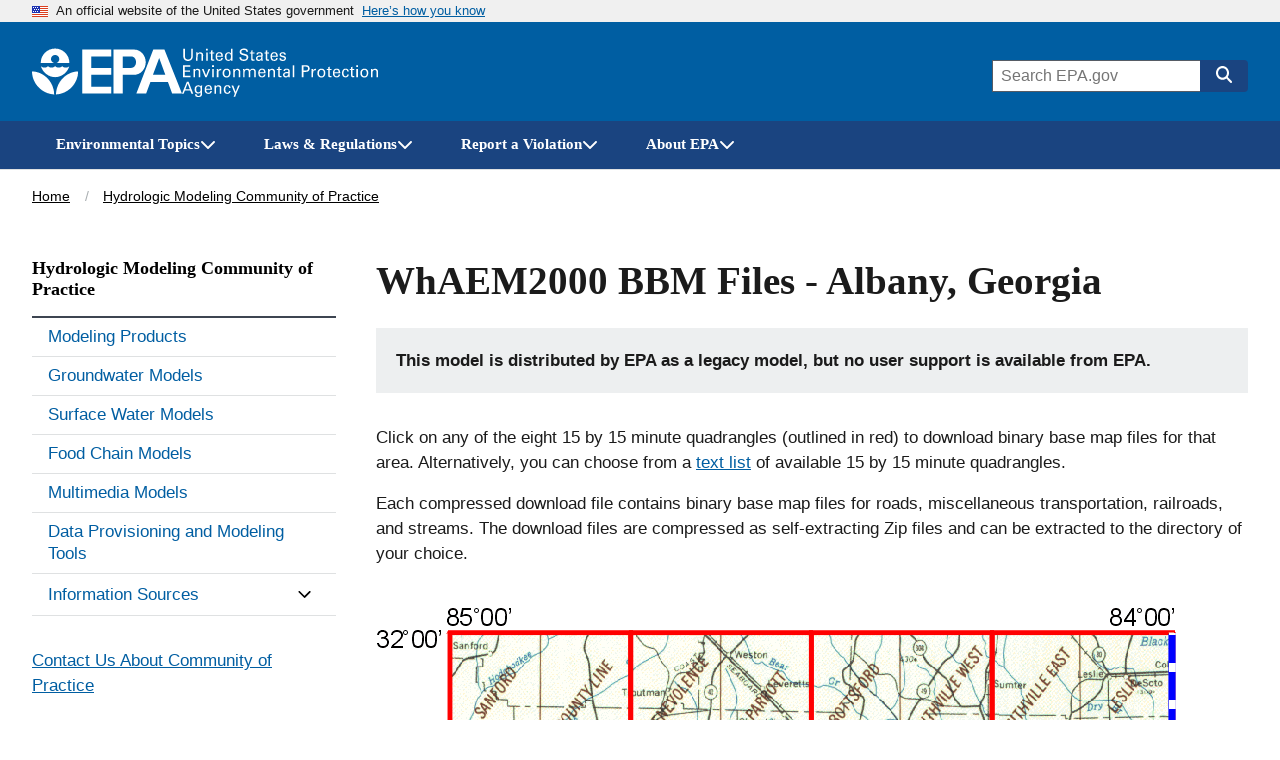

--- FILE ---
content_type: text/html; charset=UTF-8
request_url: https://www.epa.gov/hydrowq/whaem2000-bbm-files-albany-georgia
body_size: 12186
content:



<!DOCTYPE html>
<html lang="en" dir="ltr" prefix="og: https://ogp.me/ns#" class="no-js">
  <head>
    <meta charset="utf-8" />
<meta name="description" content="WhAEM2000 (Wellhead Analytic Element Model) binary base map browser for Albany Quadrangle, Georgia. Files serve as geographic basis for groundwater modeling." />
<meta name="keywords" content="Support Delivery of Services &gt; Applied Research &amp; Science Support &gt; Applied Science &gt; Monitoring / Modeling Methods Development, Water &gt; Ground Water, Health Risks &gt; Exposure &gt; Exposure Assessment, Research &amp; Analysis" />
<link rel="canonical" href="https://www.epa.gov/hydrowq/whaem2000-bbm-files-albany-georgia" />
<link rel="shortlink" href="https://www.epa.gov/node/8947" />
<meta property="DC.title" content="WhAEM2000 BBM Files - Albany, Georgia" />
<meta property="DC.description" content="WhAEM2000 (Wellhead Analytic Element Model) binary base map browser for Albany Quadrangle, Georgia. Files serve as geographic basis for groundwater modeling." />
<meta property="DC.Subject.epachannel" content="Science &amp; Technology" />
<meta property="DC.type" content="Data and Tools" />
<meta property="DC.date.created" content="2013-02-19" />
<meta property="DC.date.modified" content="2026-01-05" />
<meta property="DC.date.reviewed" content="2027-01-05" />
<meta property="DC.creator" content="US EPA,ORD" />
<meta property="DC.language" content="en" />
<meta property="WebArea" content="Hydrologic Modeling Community of Practice" />
<meta property="ContentType" content="Basic page" />
<meta property="NavigationStyle" content="sidebar_navigation" />
<meta property="og:site_name" content="US EPA" />
<meta property="og:type" content="Basic page" />
<meta property="og:url" content="https://www.epa.gov/hydrowq/whaem2000-bbm-files-albany-georgia" />
<meta property="og:title" content="WhAEM2000 BBM Files - Albany, Georgia | US EPA" />
<meta property="og:description" content="WhAEM2000 (Wellhead Analytic Element Model) binary base map browser for Albany Quadrangle, Georgia. Files serve as geographic basis for groundwater modeling." />
<meta property="og:image" content="https://www.epa.gov/sites/all/themes/epa/img/epa-standard-og.jpg" />
<meta property="og:image:width" content="1200" />
<meta property="og:image:height" content="630" />
<meta property="og:image:alt" content="U.S. Environmental Protection Agency" />
<meta property="og:updated_time" content="2026-01-05" />
<meta property="og:country_name" content="United States of America" />
<meta property="article:published_time" content="2013-02-19T12:03:42-05:00" />
<meta property="article:modified_time" content="2026-01-05" />
<meta name="twitter:card" content="summary_large_image" />
<meta name="twitter:title" content="WhAEM2000 BBM Files - Albany, Georgia | US EPA" />
<meta name="twitter:description" content="WhAEM2000 (Wellhead Analytic Element Model) binary base map browser for Albany Quadrangle, Georgia. Files serve as geographic basis for groundwater modeling." />
<meta name="twitter:url" content="https://www.epa.gov/hydrowq/whaem2000-bbm-files-albany-georgia" />
<meta name="twitter:image:alt" content="U.S. Environmental Protection Agency" />
<meta name="twitter:image" content="https://www.epa.gov/sites/all/themes/epa/img/epa-standard-twitter.jpg" />
<meta name="twitter:image:height" content="600" />
<meta name="twitter:image:width" content="1200" />
<meta name="MobileOptimized" content="width" />
<meta name="HandheldFriendly" content="true" />
<meta name="viewport" content="width=device-width, initial-scale=1.0" />
<meta http-equiv="x-ua-compatible" content="ie=edge" />

    <title>WhAEM2000 BBM Files - Albany, Georgia | US EPA</title>
    <link rel="icon" type="image/x-icon" href="/themes/epa_theme/images/favicon.ico">
    <meta name="msapplication-TileColor" content="#FFFFFF">
    <meta name="msapplication-TileImage" content="/themes/epa_theme/images/favicon-144.png">
    <meta name="application-name" content="">
    <meta name="msapplication-config" content="/themes/epa_theme/images/ieconfig.xml">
    <link rel="apple-touch-icon-precomposed" sizes="196x196" href="/themes/epa_theme/images/favicon-196.png">
    <link rel="apple-touch-icon-precomposed" sizes="152x152" href="/themes/epa_theme/images/favicon-152.png">
    <link rel="apple-touch-icon-precomposed" sizes="144x144" href="/themes/epa_theme/images/favicon-144.png">
    <link rel="apple-touch-icon-precomposed" sizes="120x120" href="/themes/epa_theme/images/favicon-120.png">
    <link rel="apple-touch-icon-precomposed" sizes="114x114" href="/themes/epa_theme/images/favicon-114.png">
    <link rel="apple-touch-icon-precomposed" sizes="72x72" href="/themes/epa_theme/images/favicon-72.png">
    <link rel="apple-touch-icon-precomposed" href="/themes/epa_theme/images/favicon-180.png">
    <link rel="icon" href="/themes/epa_theme/images/favicon-32.png" sizes="32x32">
    <link rel="preload" href="/themes/epa_theme/fonts/source-sans-pro/sourcesanspro-regular-webfont.woff2" as="font" crossorigin="anonymous">
    <link rel="preload" href="/themes/epa_theme/fonts/source-sans-pro/sourcesanspro-bold-webfont.woff2" as="font" crossorigin="anonymous">
    <link rel="preload" href="/themes/epa_theme/fonts/source-sans-pro/sourcesanspro-italic-webfont.woff2" as="font" crossorigin="anonymous">
    <link rel="preload" href="/themes/epa_theme/fonts/merriweather/Latin-Merriweather-Bold.woff2" as="font" crossorigin="anonymous">
    <link rel="stylesheet" media="all" href="/themes/contrib/stable/css/system/components/align.module.css?t63zsq" />
<link rel="stylesheet" media="all" href="/themes/contrib/stable/css/system/components/fieldgroup.module.css?t63zsq" />
<link rel="stylesheet" media="all" href="/themes/contrib/stable/css/system/components/container-inline.module.css?t63zsq" />
<link rel="stylesheet" media="all" href="/themes/contrib/stable/css/system/components/clearfix.module.css?t63zsq" />
<link rel="stylesheet" media="all" href="/themes/contrib/stable/css/system/components/details.module.css?t63zsq" />
<link rel="stylesheet" media="all" href="/themes/contrib/stable/css/system/components/hidden.module.css?t63zsq" />
<link rel="stylesheet" media="all" href="/themes/contrib/stable/css/system/components/item-list.module.css?t63zsq" />
<link rel="stylesheet" media="all" href="/themes/contrib/stable/css/system/components/js.module.css?t63zsq" />
<link rel="stylesheet" media="all" href="/themes/contrib/stable/css/system/components/nowrap.module.css?t63zsq" />
<link rel="stylesheet" media="all" href="/themes/contrib/stable/css/system/components/position-container.module.css?t63zsq" />
<link rel="stylesheet" media="all" href="/themes/contrib/stable/css/system/components/reset-appearance.module.css?t63zsq" />
<link rel="stylesheet" media="all" href="/themes/contrib/stable/css/system/components/resize.module.css?t63zsq" />
<link rel="stylesheet" media="all" href="/themes/contrib/stable/css/system/components/system-status-counter.css?t63zsq" />
<link rel="stylesheet" media="all" href="/themes/contrib/stable/css/system/components/system-status-report-counters.css?t63zsq" />
<link rel="stylesheet" media="all" href="/themes/contrib/stable/css/system/components/system-status-report-general-info.css?t63zsq" />
<link rel="stylesheet" media="all" href="/themes/contrib/stable/css/system/components/tablesort.module.css?t63zsq" />
<link rel="stylesheet" media="all" href="/themes/contrib/stable/css/system/components/progress.module.css?t63zsq" />
<link rel="stylesheet" media="all" href="/themes/contrib/stable/css/system/components/ajax-progress.module.css?t63zsq" />
<link rel="stylesheet" media="all" href="/themes/contrib/stable/css/filter/filter.caption.css?t63zsq" />
<link rel="stylesheet" media="all" href="/modules/contrib/entity_embed/css/entity_embed.filter.caption.css?t63zsq" />
<link rel="stylesheet" media="all" href="/modules/contrib/paragraphs/css/paragraphs.unpublished.css?t63zsq" />
<link rel="stylesheet" media="all" href="/themes/epa_theme/fonts/noto-sans-arabic.css?t63zsq" />
<link rel="stylesheet" media="all" href="/themes/epa_theme/fonts/noto-sans-kr.css?t63zsq" />
<link rel="stylesheet" media="all" href="/themes/epa_theme/fonts/noto-sans-bn.css?t63zsq" />
<link rel="stylesheet" media="all" href="/themes/epa_theme/fonts/noto-sans-gu.css?t63zsq" />
<link rel="stylesheet" media="all" href="/themes/epa_theme/fonts/noto-sans-sc.css?t63zsq" />
<link rel="stylesheet" media="all" href="/themes/epa_theme/fonts/noto-sans-tc.css?t63zsq" />
<link rel="stylesheet" media="all" href="/themes/epa_theme/css/styles.css?t63zsq" />
<link rel="stylesheet" media="all" href="/themes/epa_theme/css-lib/colorbox.min.css?t63zsq" />

    
    <!-- Google Tag Manager -->
    <script>(function(w,d,s,l,i){w[l]=w[l]||[];w[l].push({'gtm.start':new Date().getTime(),event:'gtm.js'});var f=d.getElementsByTagName(s)[0],j=d.createElement(s),dl=l!='dataLayer'?'&l='+l:'';j.async=true;j.src='https://www.googletagmanager.com/gtm.js?id='+i+dl;f.parentNode.insertBefore(j,f);})(window,document,'script','dataLayer','GTM-L8ZB');</script>
    <!-- End Google Tag Manager -->
  </head>
  <body class="path-node not-front node-page node-page--node-type-page" id="top">
    
<div class="skiplinks" role="navigation" aria-labelledby="skip-to-main">
  <a id="skip-to-main" href="#main" class="skiplinks__link visually-hidden focusable">Skip to main content</a>
</div>
    <!-- Google Tag Manager (noscript) -->
    <noscript><iframe src="https://www.googletagmanager.com/ns.html?id=GTM-L8ZB" height="0" width="0" style="display:none;visibility:hidden"></iframe></noscript>
    <!-- End Google Tag Manager (noscript) -->
    
      <div class="dialog-off-canvas-main-canvas" data-off-canvas-main-canvas>
    
  <section class="usa-banner" aria-label="Official website of the United States government">
  <div class="usa-accordion">  <header class="usa-banner__header">
    <div class="usa-banner__inner">
      <div class="grid-col-auto">
        <img class="usa-banner__header-flag" aria-hidden="true" src="/themes/epa_theme/images/us_flag_small.png" alt="U.S. flag" height="11px" width="16px" />
      </div>
      <div class="grid-col-fill tablet:grid-col-auto" aria-hidden="true">
        <p class="usa-banner__header-text">An official website of the United States government</p>
              <p class="usa-banner__header-action">Here’s how you know</p></div>
        <button type="button" class="usa-accordion__button usa-banner__button" aria-expanded="false" aria-controls="gov-banner">
          <span class="usa-banner__button-text">Here’s how you know</span>
        </button>
          </div>
  </header>
      <div class="usa-banner__content usa-accordion__content" id="gov-banner">
      <div class="grid-row grid-gap-lg">
                  <div class="usa-banner__guidance tablet:grid-col-6">
            <img class="usa-banner__icon usa-media-block__img" src="/themes/epa_theme/images/icon-dot-gov.svg" alt="Dot gov">
            <div class="usa-media-block__body">
              <p>
                <strong>Official websites use .gov</strong>
                <br> A <strong>.gov</strong> website belongs to an official government organization in the United States.
              </p>
            </div>
          </div>
                  <div class="usa-banner__guidance tablet:grid-col-6">
            <img class="usa-banner__icon usa-media-block__img" src="/themes/epa_theme/images/icon-https.svg" alt="HTTPS">
            <div class="usa-media-block__body">
              <p>
                <strong>Secure .gov websites use HTTPS</strong>
                <br> A <strong>lock</strong> (<span class="icon-lock"><svg xmlns="http://www.w3.org/2000/svg" width="52" height="64" viewBox="0 0 52 64" class="usa-banner__lock-image" role="img" aria-labelledby="banner-lock-title banner-lock-description"><title id="banner-lock-title">Lock</title><desc id="banner-lock-description">A locked padlock</desc><path fill="#000000" fill-rule="evenodd" d="M26 0c10.493 0 19 8.507 19 19v9h3a4 4 0 0 1 4 4v28a4 4 0 0 1-4 4H4a4 4 0 0 1-4-4V32a4 4 0 0 1 4-4h3v-9C7 8.507 15.507 0 26 0zm0 8c-5.979 0-10.843 4.77-10.996 10.712L15 19v9h22v-9c0-6.075-4.925-11-11-11z"/></svg></span>) or <strong>https://</strong> means you’ve safely connected to the .gov website. Share sensitive information only on official, secure websites.
              </p>
            </div>
          </div>
              </div>
    </div>
  </div>
  </section>








  
  

  
  

  
            <div class="js-view-dom-id-epa-alerts--public">
  <noscript>
    <div class="usa-site-alert usa-site-alert--info">
      <div class="usa-alert">
        <div class="usa-alert__body">
          <div class="usa-alert__text">
            <p>JavaScript appears to be disabled on this computer. Please <a href="/alerts">click here to see any active alerts</a>.</p>
          </div>
        </div>
      </div>
    </div>
  </noscript>
</div>

  
  
  
  



<header class="l-header js-header-search usa-header usa-header--extended">
  <div class="usa-overlay"></div>
  <div class="l-constrain">
    <div class="l-header__navbar">
      <div class="l-header__branding">
        <button
          type="button"
          class="l-header__search-button"
          aria-controls="header-search-drawer"
          aria-expanded="false"
          aria-label="Open search drawer"
        >
          
<svg class="icon l-header__search-button-icon-open" aria-hidden="true"><use href="/themes/epa_theme/images/sprite.artifact.svg#magnifying-glass"></use></svg>          
<svg class="icon l-header__search-button-icon-close" aria-hidden="true"><use href="/themes/epa_theme/images/sprite.artifact.svg#xmark"></use></svg>        </button>
            <a class="site-logo" href="/" aria-label="Home" title="Home" rel="home">
  <span class="site-logo__image">
    <svg class="site-logo__svg-main" aria-hidden="true" viewBox="0 0 454.1 154.7" xmlns="http://www.w3.org/2000/svg"><path d="m112.8 61.2c-4.8 18.6-22.9 33.3-42.9 33.3-20.1 0-38-14.7-42.9-33.4h.2s9.8 10.3-.2 0c3.1 3.1 6.2 4.4 10.7 4.4s7.7-1.3 10.7-4.4c3.1 3.1 6.3 4.5 10.9 4.4 4.5 0 7.6-1.3 10.7-4.4 3.1 3.1 6.2 4.4 10.7 4.4s7.7-1.3 10.7-4.4c3.1 3.1 6.3 4.5 10.9 4.4 4.3 0 7.4-1.2 10.5-4.3z"/><path d="m113.2 51.2c0-24-19.4-43.5-43.3-43.5-24 0-43.5 19.5-43.5 43.5h39.1c-4.8-1.8-8.1-6.3-8.1-11.6 0-7 5.7-12.5 12.5-12.5 7 0 12.7 5.5 12.7 12.5 0 5.2-3.1 9.6-7.6 11.6z"/><path d="m72.6 147c.7-36.9 29.7-68.8 66.9-70 0 37.2-30 68-66.9 70z"/><path d="m67.1 147c-.7-36.9-29.7-68.8-67.1-70 0 37.2 30.2 68 67.1 70z"/><path d="m240 10.8h-87.9v133.1h87.9v-20.4h-60.3v-36h60.3v-21h-60.3v-35h60.3z"/><path d="m272.8 66.5h27.1c9.1 0 15.2-8.6 15.1-17.7-.1-9-6.1-17.3-15.1-17.3h-25.3v112.4h-27.8v-133.1h62.3c20.2 0 35 17.8 35.2 38 .2 20.4-14.8 38.7-35.2 38.7h-36.3z"/><path d="m315.9 143.9h29.7l12.9-35h54.2l-8.1-21.9h-38.4l18.9-50.7 39.2 107.6h29.7l-53.1-133.1h-33.7z"/></svg>
          <svg class="site-logo__svg-text" aria-hidden="true" viewBox="0 0 595.4 154.7" xmlns="http://www.w3.org/2000/svg"><path d="m9 8.5v22.4c0 1.9.2 3.3.5 4.3s.7 1.7 1 2.2c1.2 1.4 2.5 2.4 3.9 2.9 1.5.5 2.8.7 4.1.7 2.4 0 4.2-.4 5.5-1.3 1.3-.8 2.2-1.8 2.8-2.9s.9-2.3 1-3.4.1-2 .1-2.6v-22.3h4.7v22.3 1.7c0 .7-.1 1.5-.4 2.4-.3 1.8-1.2 3.6-2.5 5.4-1.8 2.1-3.8 3.5-6 4.2-2.2.6-4 .9-5.3.9-1.8 0-3.8-.3-6.2-1.1s-4.5-2.3-6.2-4.7c-.5-.8-1-1.8-1.4-3.2-.4-1.3-.6-3.3-.6-5.9v-22z"/><path d="m43.2 22.2v-2.9l4.6.1-.1 4.1c.2-.3.4-.7.8-1.2.3-.5.8-.9 1.4-1.4s1.4-.9 2.3-1.3c.9-.3 2.1-.5 3.4-.4.6 0 1.4.1 2.4.3.9.2 1.9.6 2.9 1.2s1.8 1.5 2.4 2.6c.6 1.2.9 2.8.9 4.7l-.4 17-4.6-.1.4-16c0-.9 0-1.7-.2-2.4-.1-.7-.5-1.3-1.1-1.9-1.2-1.2-2.6-1.8-4.3-1.8s-3.1.5-4.4 1.7-2 3.1-2.1 5.7l-.3 14.5-4.5-.1z"/><path d="m72.9 8.6h5.5v5.1h-5.5zm.5 10.9h4.6v25.1h-4.6z"/><path d="m83.5 19.4h4.3v-5.3l4.5-1.5v6.8h5.4v3.4h-5.4v15.1c0 .3 0 .6.1 1 0 .4.1.7.4 1.1.2.4.5.6 1 .8.4.3 1 .4 1.8.4 1 0 1.7-.1 2.2-.2v3.7c-.9.2-2.1.3-3.8.3-2.1 0-3.6-.4-4.6-1.2s-1.5-2.2-1.5-4.2v-16.8h-4.3v-3.4z"/><path d="m106.6 32.9c-.1 2.6.5 4.8 1.7 6.5 1.1 1.7 2.9 2.6 5.3 2.6 1.5 0 2.8-.4 3.9-1.3 1-.8 1.6-2.2 1.8-4h4.6c0 .6-.2 1.4-.4 2.3-.3 1-.8 2-1.7 3-.2.3-.6.6-1 1-.5.4-1 .7-1.7 1.1s-1.5.6-2.4.8c-.9.3-2 .4-3.3.4-7.6-.2-11.3-4.5-11.3-12.9 0-2.5.3-4.8 1-6.8s2-3.7 3.8-5.1c1.2-.8 2.4-1.3 3.7-1.6 1.3-.2 2.2-.3 3-.3 2.7 0 4.8.6 6.3 1.6s2.5 2.3 3.1 3.9c.6 1.5 1 3.1 1.1 4.6.1 1.6.1 2.9 0 4h-17.5m12.9-3c0-.3 0-.7 0-1.1s0-.8-.1-1.2c-.1-.9-.4-1.7-.8-2.5s-1-1.5-1.8-2c-.9-.5-2-.8-3.4-.8-.8 0-1.5.1-2.3.3s-1.5.7-2.2 1.3-1.2 1.3-1.6 2.3-.7 2.2-.8 3.6h13z"/><path d="m148.6 8.6h4.6v32.1c0 1 .1 2.3.2 4h-4.6l-.1-4c-.2.3-.4.7-.7 1.2s-.8 1-1.4 1.5c-1 .7-2 1.2-3.1 1.4-.5.1-1 .2-1.5.3s-.9.1-1.4.1c-.4 0-.8 0-1.3-.1s-1.1-.2-1.7-.3c-1.1-.3-2.3-.9-3.4-1.8s-2.1-2.2-2.9-3.8c-.8-1.7-1.2-3.9-1.2-6.6.1-4.8 1.2-8.3 3.4-10.5 2.1-2.1 4.7-3.2 7.6-3.2 1.3 0 2.4.2 3.4.5.9.3 1.6.7 2.2 1.2.6.4 1 .9 1.3 1.4s.6.8.7 1.1zm.1 23.1c0-1.9-.2-3.3-.5-4.4-.4-1.1-.8-2-1.4-2.6-.5-.7-1.2-1.3-2-1.8-.9-.5-2-.7-3.3-.7-1.7 0-2.9.5-3.8 1.3s-1.6 1.9-2 3.1-.7 2.3-.7 3.4c-.1 1.1-.2 1.9-.1 2.4 0 1.1.1 2.2.3 3.4.2 1.1.5 2.2 1 3.1.5 1 1.2 1.7 2 2.3.9.6 2 .9 3.3.9 1.8 0 3.2-.5 4.2-1.4 1-.8 1.7-1.8 2.1-3s.7-2.4.8-3.4c.1-1.4.1-2.1.1-2.6z"/><path d="m179.6 34.1c0 .6.1 1.3.3 2.1.1.8.5 1.6 1 2.3.5.8 1.4 1.4 2.5 1.9s2.7.8 4.7.8c1.8 0 3.3-.3 4.4-.8s1.9-1.1 2.5-1.8 1-1.5 1.1-2.2.2-1.2.2-1.7c0-1-.2-1.9-.5-2.6-.4-.6-.9-1.2-1.6-1.6-1.4-.8-3.4-1.4-5.9-2-4.9-1.1-8.1-2.2-9.5-3.2s-2.3-2.2-2.9-3.5c-.6-1.2-.8-2.4-.8-3.6.1-3.7 1.5-6.4 4.2-8.1 2.6-1.7 5.7-2.5 9.1-2.5 1.3 0 2.9.2 4.8.5 1.9.4 3.6 1.4 5 3 .5.5.9 1.1 1.2 1.7.3.5.5 1.1.6 1.6.2 1.1.3 2.1.3 2.9h-5c-.2-2.2-1-3.7-2.4-4.5-1.5-.7-3.1-1.1-4.9-1.1-5.1.1-7.7 2-7.8 5.8 0 1.5.5 2.7 1.6 3.5 1 .8 2.6 1.4 4.7 1.9 4 1 6.7 1.8 8.1 2.2.8.2 1.4.5 1.8.7.5.2 1 .5 1.4.9.8.5 1.4 1.1 1.9 1.8s.8 1.4 1.1 2.1c.3 1.4.5 2.5.5 3.4 0 3.3-1.2 6-3.5 8-2.3 2.1-5.8 3.2-10.3 3.3-1.4 0-3.2-.3-5.4-.8-1-.3-2-.7-3-1.2-.9-.5-1.8-1.2-2.5-2.1-.9-1.4-1.5-2.7-1.7-4.1-.3-1.3-.4-2.4-.3-3.2h5z"/><path d="m205.7 19.4h4.3v-5.3l4.5-1.5v6.8h5.4v3.4h-5.4v15.1c0 .3 0 .6.1 1 0 .4.1.7.4 1.1.2.4.5.6 1 .8.4.3 1 .4 1.8.4 1 0 1.7-.1 2.2-.2v3.7c-.9.2-2.1.3-3.8.3-2.1 0-3.6-.4-4.6-1.2s-1.5-2.2-1.5-4.2v-16.8h-4.4z"/><path d="m241 44.6c-.3-1.2-.5-2.5-.4-3.7-.5 1-1.1 1.8-1.7 2.4-.7.6-1.4 1.1-2 1.4-1.4.5-2.7.8-3.7.8-2.8 0-4.9-.8-6.4-2.2s-2.2-3.1-2.2-5.2c0-1 .2-2.3.8-3.7s1.7-2.6 3.5-3.7c1.4-.7 2.9-1.2 4.5-1.5 1.6-.1 2.9-.2 3.9-.2s2.1 0 3.3.1c.1-2.9-.2-4.8-.9-5.6-.5-.6-1.1-1.1-1.9-1.3s-1.6-.4-2.3-.4c-1.1 0-2 .2-2.6.5-.7.3-1.2.7-1.5 1.2s-.5.9-.6 1.4-.2.9-.2 1.2h-4.6c.1-.7.2-1.4.4-2.3.2-.8.6-1.6 1.3-2.5.5-.6 1-1 1.7-1.3.6-.3 1.3-.6 2-.8 1.5-.4 2.8-.6 4.2-.6 1.8 0 3.6.3 5.2.9s2.8 1.6 3.4 2.9c.4.7.6 1.4.7 2s.1 1.2.1 1.8l-.2 12c0 1 .1 3.1.4 6.3h-4.2m-.5-12.1c-.7-.1-1.6-.1-2.6-.1-.5 0-1.2 0-2.1 0-1 .1-2 .3-3 .6s-1.9.8-2.6 1.5c-.8.7-1.2 1.7-1.2 3 0 .4.1.8.2 1.3s.4 1 .8 1.5.9.8 1.6 1.1 1.5.5 2.5.5c2.3 0 4.1-.9 5.2-2.7.5-.8.8-1.7 1-2.7.1-.9.2-2.2.2-4z"/><path d="m250.2 19.4h4.3v-5.3l4.5-1.5v6.8h5.4v3.4h-5.4v15.1c0 .3 0 .6.1 1 0 .4.1.7.4 1.1.2.4.5.6 1 .8.4.3 1 .4 1.8.4 1 0 1.7-.1 2.2-.2v3.7c-.9.2-2.1.3-3.8.3-2.1 0-3.6-.4-4.6-1.2s-1.5-2.2-1.5-4.2v-16.8h-4.3v-3.4z"/><path d="m273.3 32.9c-.1 2.6.5 4.8 1.7 6.5 1.1 1.7 2.9 2.6 5.3 2.6 1.5 0 2.8-.4 3.9-1.3 1-.8 1.6-2.2 1.8-4h4.6c0 .6-.2 1.4-.4 2.3-.3 1-.8 2-1.7 3-.2.3-.6.6-1 1-.5.4-1 .7-1.7 1.1s-1.5.6-2.4.8c-.9.3-2 .4-3.3.4-7.6-.2-11.3-4.5-11.3-12.9 0-2.5.3-4.8 1-6.8s2-3.7 3.8-5.1c1.2-.8 2.4-1.3 3.7-1.6 1.3-.2 2.2-.3 3-.3 2.7 0 4.8.6 6.3 1.6s2.5 2.3 3.1 3.9c.6 1.5 1 3.1 1.1 4.6.1 1.6.1 2.9 0 4h-17.5m12.9-3c0-.3 0-.7 0-1.1s0-.8-.1-1.2c-.1-.9-.4-1.7-.8-2.5s-1-1.5-1.8-2c-.9-.5-2-.8-3.4-.8-.8 0-1.5.1-2.3.3s-1.5.7-2.2 1.3-1.2 1.3-1.6 2.3-.7 2.2-.8 3.6h13z"/><path d="m301 37.2c0 .5.1 1 .2 1.4.1.5.4 1 .8 1.5s.9.8 1.6 1.1 1.6.5 2.7.5c1 0 1.8-.1 2.5-.3s1.3-.6 1.7-1.2c.5-.7.8-1.5.8-2.4 0-1.2-.4-2-1.3-2.5s-2.2-.9-4.1-1.2c-1.3-.3-2.4-.6-3.6-1-1.1-.3-2.1-.8-3-1.3s-1.5-1.2-2-2.1c-.5-.8-.8-1.9-.8-3.2 0-2.4.9-4.2 2.6-5.6 1.7-1.3 4-2 6.8-2.1 1.6 0 3.3.3 5 .8 1.7.6 2.9 1.6 3.7 3.1.4 1.4.6 2.6.6 3.7h-4.6c0-1.8-.6-3-1.7-3.5-1.1-.4-2.1-.6-3.1-.6-.2 0-.5 0-1 0s-1.1.2-1.7.4-1.1.5-1.5 1.1c-.5.5-.7 1.2-.7 2.1 0 1.1.5 1.9 1.3 2.3.7.4 1.5.7 2.1.9 3.3.7 5.6 1.3 6.9 1.8 1.3.4 2.2 1 2.8 1.7.7.7 1.1 1.4 1.4 2.2s.4 1.6.4 2.5c0 1.4-.3 2.7-.9 3.8s-1.4 2-2.4 2.6c-1.1.6-2.2 1-3.4 1.3s-2.5.4-3.8.4c-2.5 0-4.7-.6-6.6-1.8-1.8-1.2-2.8-3.3-2.9-6.3z"/><path d="m3.4 58.5h21.9v4.2h-17.1v11.3h16.3v4.2h-16.3v12.1h17.5v4.3h-22.3z"/><path d="m34.7 72.4-.1-2.9h4.6v4.1c.2-.3.4-.8.7-1.2.3-.5.8-1 1.3-1.5.6-.5 1.4-1 2.3-1.3s2-.5 3.4-.5c.6 0 1.4.1 2.4.2.9.2 1.9.5 2.9 1.1s1.8 1.4 2.5 2.5c.6 1.2 1 2.7 1 4.7v17.1h-4.6v-16c0-.9-.1-1.7-.2-2.4-.2-.7-.5-1.3-1.1-1.9-1.2-1.1-2.6-1.7-4.3-1.7s-3.1.6-4.3 1.8c-1.3 1.2-2 3.1-2 5.7v14.5h-4.5z"/><path d="m60.3 69.5h5.1l7.7 19.9 7.6-19.9h5l-10.6 25.1h-4.6z"/><path d="m91.4 58.6h5.5v5.1h-5.5zm.5 10.9h4.6v25.1h-4.6z"/><path d="m106 74.7c0-1.8-.1-3.5-.3-5.1h4.6l.1 4.9c.5-1.8 1.4-3 2.5-3.7s2.2-1.2 3.3-1.3c1.4-.2 2.4-.2 3.1-.1v4.6c-.2-.1-.5-.2-.9-.2-.3 0-.8 0-1.3 0-1.3 0-2.4.2-3.3.5-.9.4-1.5.9-2 1.6-.9 1.4-1.4 3.2-1.3 5.4v13.3h-4.6v-19.9z"/><path d="m123.3 82.4c0-1.6.2-3.2.6-4.8s1.1-3 2-4.4c1-1.3 2.2-2.4 3.8-3.2s3.6-1.2 5.9-1.2c2.4 0 4.5.4 6.1 1.3 1.5.9 2.7 2 3.6 3.3s1.5 2.8 1.8 4.3c.2.8.3 1.5.4 2.2v2.2c0 3.7-1 6.9-3 9.5s-5.1 4-9.3 4c-4-.1-7-1.4-9-3.9-1.9-2.5-2.9-5.6-2.9-9.3m4.8-.3c0 2.7.6 5 1.8 6.9 1.2 2 3 3 5.6 3.1.9 0 1.8-.2 2.7-.5.8-.3 1.6-.9 2.3-1.7s1.3-1.9 1.8-3.2c.4-1.3.6-2.9.6-4.7-.1-6.4-2.5-9.6-7.1-9.6-.7 0-1.5.1-2.4.3-.8.3-1.7.8-2.5 1.6-.8.7-1.4 1.7-1.9 3-.6 1.1-.9 2.8-.9 4.8z"/><path d="m155.9 72.4-.1-2.9h4.6v4.1c.2-.3.4-.8.7-1.2.3-.5.8-1 1.3-1.5.6-.5 1.4-1 2.3-1.3s2-.5 3.4-.5c.6 0 1.4.1 2.4.2.9.2 1.9.5 2.9 1.1s1.8 1.4 2.5 2.5c.6 1.2 1 2.7 1 4.7v17.1h-4.6v-16c0-.9-.1-1.7-.2-2.4-.2-.7-.5-1.3-1.1-1.9-1.2-1.1-2.6-1.7-4.3-1.7s-3.1.6-4.3 1.8c-1.3 1.2-2 3.1-2 5.7v14.5h-4.6z"/><path d="m185.7 72.8-.1-3.3h4.6v3.6c1.2-1.9 2.6-3.2 4.1-3.7 1.5-.4 2.7-.6 3.8-.6 1.4 0 2.6.2 3.6.5.9.3 1.7.7 2.3 1.1 1.1 1 1.9 2 2.3 3.1.2-.4.5-.8 1-1.3.4-.5.9-1 1.5-1.6.6-.5 1.5-.9 2.5-1.3 1-.3 2.2-.5 3.5-.5.9 0 1.9.1 3 .3 1 .2 2 .7 3 1.3s1.7 1.5 2.3 2.7.9 2.7.9 4.6v16.9h-4.6v-16.2c0-1.1-.1-2-.2-2.5-.1-.6-.3-1-.6-1.3-.4-.6-1-1.2-1.8-1.6s-1.8-.6-3.1-.6c-1.5 0-2.7.4-3.6 1-.4.3-.8.5-1.1.9-.3.3-.6.6-.8.8-.5.8-.8 1.8-1 2.8-.1 1.1-.2 2-.1 2.6v14.1h-4.6v-16.7c0-1.6-.5-2.9-1.4-4-.9-1-2.3-1.5-4.2-1.5-1.6 0-2.9.4-3.8 1.1s-1.5 1.2-1.8 1.7c-.5.7-.8 1.5-.9 2.5-.1.9-.2 1.8-.2 2.6v14.3h-4.5z"/><path d="m236.2 82.9c-.1 2.6.5 4.8 1.7 6.5 1.1 1.7 2.9 2.6 5.3 2.6 1.5 0 2.8-.4 3.9-1.3 1-.8 1.6-2.2 1.8-4h4.6c0 .6-.2 1.4-.4 2.3-.3 1-.8 2-1.7 3-.2.3-.6.6-1 1-.5.4-1 .7-1.7 1.1s-1.5.6-2.4.8c-.9.3-2 .4-3.3.4-7.6-.2-11.3-4.5-11.3-12.9 0-2.5.3-4.8 1-6.8s2-3.7 3.8-5.1c1.2-.8 2.4-1.3 3.7-1.6 1.3-.2 2.2-.3 3-.3 2.7 0 4.8.6 6.3 1.6s2.5 2.3 3.1 3.9c.6 1.5 1 3.1 1.1 4.6.1 1.6.1 2.9 0 4h-17.5m12.8-3c0-.3 0-.7 0-1.1s0-.8-.1-1.2c-.1-.9-.4-1.7-.8-2.5s-1-1.5-1.8-2c-.9-.5-2-.8-3.4-.8-.8 0-1.5.1-2.3.3s-1.5.7-2.2 1.3-1.2 1.3-1.6 2.3-.7 2.2-.8 3.6z"/><path d="m261.4 72.4-.1-2.9h4.6v4.1c.2-.3.4-.8.7-1.2.3-.5.8-1 1.3-1.5.6-.5 1.4-1 2.3-1.3s2-.5 3.4-.5c.6 0 1.4.1 2.4.2.9.2 1.9.5 2.9 1.1s1.8 1.4 2.5 2.5c.6 1.2 1 2.7 1 4.7v17.1h-4.6v-16c0-.9-.1-1.7-.2-2.4-.2-.7-.5-1.3-1.1-1.9-1.2-1.1-2.6-1.7-4.3-1.7s-3.1.6-4.3 1.8c-1.3 1.2-2 3.1-2 5.7v14.5h-4.6z"/><path d="m288 69.4h4.3v-5.2l4.5-1.5v6.8h5.4v3.4h-5.4v15.1c0 .3 0 .6.1 1 0 .4.1.7.4 1.1.2.4.5.6 1 .8.4.3 1 .4 1.8.4 1 0 1.7-.1 2.2-.2v3.6c-.9.2-2.1.3-3.8.3-2.1 0-3.6-.4-4.6-1.2s-1.5-2.2-1.5-4.2v-16.8h-4.3v-3.4z"/><path d="m323.3 94.6c-.3-1.2-.5-2.5-.4-3.7-.5 1-1.1 1.8-1.7 2.4-.7.6-1.4 1.1-2 1.4-1.4.5-2.7.8-3.7.8-2.8 0-4.9-.8-6.4-2.2s-2.2-3.1-2.2-5.2c0-1 .2-2.3.8-3.7s1.7-2.6 3.5-3.7c1.4-.7 2.9-1.2 4.5-1.5 1.6-.1 2.9-.2 3.9-.2s2.1 0 3.3.1c.1-2.9-.2-4.8-.9-5.6-.5-.6-1.1-1.1-1.9-1.3s-1.6-.4-2.3-.4c-1.1 0-2 .2-2.6.5-.7.3-1.2.7-1.5 1.2s-.5.9-.6 1.4-.2.9-.2 1.2h-4.6c.1-.7.2-1.4.4-2.3.2-.8.6-1.6 1.3-2.5.5-.6 1-1 1.7-1.3.6-.3 1.3-.6 2-.8 1.5-.4 2.8-.6 4.2-.6 1.8 0 3.6.3 5.2.9s2.8 1.6 3.4 2.9c.4.7.6 1.4.7 2s.1 1.2.1 1.8l-.2 12c0 1 .1 3.1.4 6.3zm-.5-12.2c-.7-.1-1.6-.1-2.6-.1-.5 0-1.2 0-2.1 0-1 .1-2 .3-3 .6s-1.9.8-2.6 1.5c-.8.7-1.2 1.7-1.2 3 0 .4.1.8.2 1.3s.4 1 .8 1.5.9.8 1.6 1.1 1.5.5 2.5.5c2.3 0 4.1-.9 5.2-2.7.5-.8.8-1.7 1-2.7.1-.9.2-2.2.2-4z"/><path d="m336.4 58.6h4.6v36.1h-4.6z"/><path d="m364.1 58.5h11.7c2.1 0 3.9.1 5.5.4.8.2 1.5.4 2.2.9.7.4 1.3.9 1.8 1.6 1.7 1.9 2.6 4.2 2.6 7 0 2.7-.9 5.1-2.8 7.1-.8.9-2 1.7-3.6 2.2-1.6.6-3.9.9-6.9.9h-5.7v16.1h-4.8zm4.8 15.9h5.8c.8 0 1.7-.1 2.6-.2s1.8-.3 2.6-.7 1.5-1 2-1.9c.5-.8.8-2 .8-3.4s-.2-2.5-.7-3.3-1.1-1.3-1.9-1.7c-1.6-.5-3.1-.8-4.5-.7h-6.8v11.9z"/><path d="m393.8 74.7c0-1.8-.1-3.5-.3-5.1h4.6l.1 4.9c.5-1.8 1.4-3 2.5-3.7s2.2-1.2 3.3-1.3c1.4-.2 2.4-.2 3.1-.1v4.6c-.2-.1-.5-.2-.9-.2-.3 0-.8 0-1.3 0-1.3 0-2.4.2-3.3.5-.9.4-1.5.9-2 1.6-.9 1.4-1.4 3.2-1.3 5.4v13.3h-4.6v-19.9z"/><path d="m411.2 82.4c0-1.6.2-3.2.6-4.8s1.1-3 2-4.4c1-1.3 2.2-2.4 3.8-3.2s3.6-1.2 5.9-1.2c2.4 0 4.5.4 6.1 1.3 1.5.9 2.7 2 3.6 3.3s1.5 2.8 1.8 4.3c.2.8.3 1.5.4 2.2v2.2c0 3.7-1 6.9-3 9.5s-5.1 4-9.3 4c-4-.1-7-1.4-9-3.9-1.9-2.5-2.9-5.6-2.9-9.3m4.8-.3c0 2.7.6 5 1.8 6.9 1.2 2 3 3 5.6 3.1.9 0 1.8-.2 2.7-.5.8-.3 1.6-.9 2.3-1.7s1.3-1.9 1.8-3.2c.4-1.3.6-2.9.6-4.7-.1-6.4-2.5-9.6-7.1-9.6-.7 0-1.5.1-2.4.3-.8.3-1.7.8-2.5 1.6-.8.7-1.4 1.7-1.9 3-.7 1.1-.9 2.8-.9 4.8z"/><path d="m439.8 69.4h4.3v-5.2l4.5-1.5v6.8h5.4v3.4h-5.4v15.1c0 .3 0 .6.1 1 0 .4.1.7.4 1.1.2.4.5.6 1 .8.4.3 1 .4 1.8.4 1 0 1.7-.1 2.2-.2v3.6c-.9.2-2.1.3-3.8.3-2.1 0-3.6-.4-4.6-1.2s-1.5-2.2-1.5-4.2v-16.8h-4.3v-3.4z"/><path d="m462.9 82.9c-.1 2.6.5 4.8 1.7 6.5 1.1 1.7 2.9 2.6 5.3 2.6 1.5 0 2.8-.4 3.9-1.3 1-.8 1.6-2.2 1.8-4h4.6c0 .6-.2 1.4-.4 2.3-.3 1-.8 2-1.7 3-.2.3-.6.6-1 1-.5.4-1 .7-1.7 1.1s-1.5.6-2.4.8c-.9.3-2 .4-3.3.4-7.6-.2-11.3-4.5-11.3-12.9 0-2.5.3-4.8 1-6.8s2-3.7 3.8-5.1c1.2-.8 2.4-1.3 3.7-1.6 1.3-.2 2.2-.3 3-.3 2.7 0 4.8.6 6.3 1.6s2.5 2.3 3.1 3.9c.6 1.5 1 3.1 1.1 4.6.1 1.6.1 2.9 0 4h-17.5m12.9-3c0-.3 0-.7 0-1.1s0-.8-.1-1.2c-.1-.9-.4-1.7-.8-2.5s-1-1.5-1.8-2c-.9-.5-2-.8-3.4-.8-.8 0-1.5.1-2.3.3s-1.5.7-2.2 1.3-1.2 1.3-1.6 2.3-.7 2.2-.8 3.6z"/><path d="m501.8 77.5c0-.3 0-.8-.1-1.4s-.3-1.1-.6-1.8c-.2-.6-.7-1.2-1.4-1.6s-1.6-.6-2.7-.6c-1.5 0-2.7.4-3.5 1.2-.9.8-1.5 1.7-1.9 2.8s-.6 2.2-.7 3.2c-.1 1.1-.2 1.8-.1 2.4 0 1.3.1 2.5.3 3.7s.5 2.3.9 3.3c.8 2 2.4 3 4.8 3.1 1.9 0 3.3-.7 4.1-1.9.8-1.1 1.2-2.3 1.2-3.6h4.6c-.2 2.5-1.1 4.6-2.7 6.3-1.7 1.8-4.1 2.7-7.1 2.7-.9 0-2.1-.2-3.6-.6-.7-.2-1.4-.6-2.2-1s-1.5-1-2.2-1.7c-.7-.9-1.4-2.1-2-3.6s-.9-3.5-.9-6.1.4-4.8 1.1-6.6c.7-1.7 1.6-3.1 2.7-4.2 1.1-1 2.3-1.8 3.6-2.2s2.5-.6 3.7-.6h1.6c.6.1 1.3.2 1.9.4.7.2 1.4.5 2.1 1 .7.4 1.3 1 1.8 1.7.9 1.1 1.4 2.1 1.7 3.1.2 1 .3 1.8.3 2.6z"/><path d="m509.3 69.4h4.3v-5.2l4.5-1.5v6.8h5.4v3.4h-5.4v15.1c0 .3 0 .6.1 1 0 .4.1.7.4 1.1.2.4.5.6 1 .8.4.3 1 .4 1.8.4 1 0 1.7-.1 2.2-.2v3.6c-.9.2-2.1.3-3.8.3-2.1 0-3.6-.4-4.6-1.2s-1.5-2.2-1.5-4.2v-16.8h-4.3v-3.4z"/><path d="m529.2 58.6h5.5v5.1h-5.5zm.5 10.9h4.6v25.1h-4.6z"/><path d="m541.8 82.4c0-1.6.2-3.2.6-4.8s1.1-3 2-4.4c1-1.3 2.2-2.4 3.8-3.2s3.6-1.2 5.9-1.2c2.4 0 4.5.4 6.1 1.3 1.5.9 2.7 2 3.6 3.3s1.5 2.8 1.8 4.3c.2.8.3 1.5.4 2.2v2.2c0 3.7-1 6.9-3 9.5s-5.1 4-9.3 4c-4-.1-7-1.4-9-3.9-1.9-2.5-2.9-5.6-2.9-9.3m4.7-.3c0 2.7.6 5 1.8 6.9 1.2 2 3 3 5.6 3.1.9 0 1.8-.2 2.7-.5.8-.3 1.6-.9 2.3-1.7s1.3-1.9 1.8-3.2c.4-1.3.6-2.9.6-4.7-.1-6.4-2.5-9.6-7.1-9.6-.7 0-1.5.1-2.4.3-.8.3-1.7.8-2.5 1.6-.8.7-1.4 1.7-1.9 3-.6 1.1-.9 2.8-.9 4.8z"/><path d="m574.3 72.4-.1-2.9h4.6v4.1c.2-.3.4-.8.7-1.2.3-.5.8-1 1.3-1.5.6-.5 1.4-1 2.3-1.3s2-.5 3.4-.5c.6 0 1.4.1 2.4.2.9.2 1.9.5 2.9 1.1s1.8 1.4 2.5 2.5c.6 1.2 1 2.7 1 4.7v17.1h-4.6v-16c0-.9-.1-1.7-.2-2.4-.2-.7-.5-1.3-1.1-1.9-1.2-1.1-2.6-1.7-4.3-1.7s-3.1.6-4.3 1.8c-1.3 1.2-2 3.1-2 5.7v14.5h-4.6z"/><path d="m14.8 108.5h5.2l14.1 36.1h-5.3l-3.8-9.4h-16.2l-3.8 9.4h-5zm-4.4 22.7h13.3l-6.5-17.8z"/><path d="m44.4 146.5c.1.7.2 1.4.4 1.9.2.6.5 1.1.9 1.6.8.9 2.3 1.4 4.4 1.5 1.6 0 2.8-.3 3.7-.9s1.5-1.4 1.9-2.4c.4-1.1.6-2.3.7-3.7s.1-2.9.1-4.6c-.5.9-1.1 1.7-1.8 2.3s-1.5 1-2.3 1.3c-1.7.4-3 .6-3.9.6-1.2 0-2.4-.2-3.8-.6s-2.6-1.2-3.7-2.5c-1-1.3-1.7-2.8-2.1-4.4s-.6-3.2-.6-4.8c0-4.3 1.1-7.4 3.2-9.5 2-2.1 4.6-3.1 7.6-3.1 1.3 0 2.3.1 3.2.4s1.6.6 2.1 1c.6.4 1.1.8 1.5 1.2.3.4.6.8.9 1.2v-3.4h4.4l-.1 4.5v15.7c0 2.9-.1 5.2-.2 6.7-.2 1.6-.5 2.8-1 3.7-1.1 1.9-2.6 3.2-4.6 3.7-1.9.6-3.8.8-5.6.8-2.4 0-4.3-.3-5.6-.8-1.4-.5-2.4-1.2-3-2s-1-1.7-1.2-2.7c-.2-.9-.3-1.8-.4-2.7zm5.3-5.8c1.4 0 2.5-.2 3.3-.7s1.5-1.1 2-1.8c.5-.6.9-1.4 1.2-2.5.3-1 .4-2.6.4-4.8 0-1.6-.2-2.9-.4-3.9-.3-1-.8-1.8-1.4-2.4-1.3-1.4-3-2.2-5.2-2.2-1.4 0-2.5.3-3.4 1s-1.6 1.5-2 2.4c-.4 1-.7 2-.9 3s-.2 2-.2 2.8c0 1 .1 1.9.3 2.9.2 1.1.5 2.1 1 3s1.2 1.6 2 2.2c.8.7 1.9 1 3.3 1z"/><path d="m73.3 132.9c-.1 2.6.5 4.8 1.7 6.5 1.1 1.7 2.9 2.6 5.3 2.6 1.5 0 2.8-.4 3.9-1.3 1-.8 1.6-2.2 1.8-4h4.6c0 .6-.2 1.4-.4 2.3-.3 1-.8 2-1.7 3-.2.3-.6.6-1 1-.5.4-1 .7-1.7 1.1s-1.5.6-2.4.8c-.9.3-2 .4-3.3.4-7.6-.2-11.3-4.5-11.3-12.9 0-2.5.3-4.8 1-6.8s2-3.7 3.8-5.1c1.2-.8 2.4-1.3 3.7-1.6 1.3-.2 2.2-.3 3-.3 2.7 0 4.8.6 6.3 1.6s2.5 2.3 3.1 3.9c.6 1.5 1 3.1 1.1 4.6.1 1.6.1 2.9 0 4h-17.5m12.9-3c0-.3 0-.7 0-1.1s0-.8-.1-1.2c-.1-.9-.4-1.7-.8-2.5s-1-1.5-1.8-2.1c-.9-.5-2-.8-3.4-.8-.8 0-1.5.1-2.3.3s-1.5.7-2.2 1.3-1.2 1.3-1.6 2.3-.7 2.2-.8 3.7z"/><path d="m98.6 122.4-.1-2.9h4.6v4.1c.2-.3.4-.8.7-1.2.3-.5.8-1 1.3-1.5.6-.5 1.4-1 2.3-1.3s2-.5 3.4-.5c.6 0 1.4.1 2.4.2.9.2 1.9.5 2.9 1.1s1.8 1.4 2.5 2.5c.6 1.2 1 2.7 1 4.7v17.1h-4.6v-16c0-.9-.1-1.7-.2-2.4-.2-.7-.5-1.3-1.1-1.9-1.2-1.1-2.6-1.7-4.3-1.7s-3.1.6-4.3 1.8c-1.3 1.2-2 3.1-2 5.7v14.5h-4.6z"/><path d="m142.7 127.5c0-.3 0-.8-.1-1.4s-.3-1.1-.6-1.8c-.2-.6-.7-1.2-1.4-1.6s-1.6-.6-2.7-.6c-1.5 0-2.7.4-3.5 1.2-.9.8-1.5 1.7-1.9 2.8s-.6 2.2-.7 3.2c-.1 1.1-.2 1.8-.1 2.4 0 1.3.1 2.5.3 3.7s.5 2.3.9 3.3c.8 2 2.4 3 4.8 3.1 1.9 0 3.3-.7 4.1-1.9.8-1.1 1.2-2.3 1.2-3.6h4.6c-.2 2.5-1.1 4.6-2.7 6.3-1.7 1.8-4.1 2.7-7.1 2.7-.9 0-2.1-.2-3.6-.6-.7-.2-1.4-.6-2.2-1s-1.5-1-2.2-1.7c-.7-.9-1.4-2.1-2-3.6s-.9-3.5-.9-6.1.4-4.8 1.1-6.6c.7-1.7 1.6-3.1 2.7-4.2 1.1-1 2.3-1.8 3.6-2.2s2.5-.6 3.7-.6h1.6c.6.1 1.3.2 1.9.4.7.2 1.4.5 2.1 1 .7.4 1.3 1 1.8 1.7.9 1.1 1.4 2.1 1.7 3.1.2 1 .3 1.8.3 2.6z"/><path d="m164.8 144.8-3.4 9.3h-4.7l3.8-9.6-10.3-25h5.2l7.6 19.8 7.7-19.8h5z"/></svg>
      </span>
</a>
          <button type="button" class="usa-menu-btn usa-button--outline usa-button--inverse l-header__menu-button">Menu</button>
      </div>
      <div class="l-header__search" id="header-search-drawer">
            
<form class="usa-search usa-search--small usa-search--epa" method="get" action="https://search.epa.gov/epasearch">
  <div role="search">
    <label class="usa-search__label usa-sr-only" for="search-box">Search</label>
    <input class="usa-input" id="search-box" type="search" name="querytext" placeholder="Search EPA.gov">
    <button class="button" type="submit" aria-label="Search">
      
<svg class="icon usa-search__submit-icon" aria-hidden="true"><use href="/themes/epa_theme/images/sprite.artifact.svg#magnifying-glass"></use></svg>      <span class="usa-search__submit-text">Search</span>
    </button>
    <input type="hidden" name="areaname" value="">
    <input type="hidden" name="areacontacts" value="">
    <input type="hidden" name="areasearchurl" value="">
    <input type="hidden" name="typeofsearch" value="epa">
    <input type="hidden" name="result_template" value="">

      </div>
</form>
            </div>
    </div>

  </div>
  <div class="l-header__nav">
        <nav class="usa-nav usa-nav--epa" role="navigation" aria-label="Primary navigation">
  <div class="usa-nav__inner">
    <button type="button" class="usa-nav__close" aria-label="Close">
      
<svg class="icon icon--nav-close" aria-hidden="true" role="img"><title>Primary navigation</title><use href="/themes/epa_theme/images/sprite.artifact.svg#xmark"></use></svg>    </button>
    <div class="usa-nav__menu">
              






  
  

  
  

  
            

                                      <ul  class="menu menu--main menu--accordion usa-accordion">
        
                        
                                                                          
      
      
      
      <li  class="menu__item has-subnav is-expanded"><button  class="menu__link has-subnav is-expanded usa-nav__link usa-accordion__button" aria-expanded="false" type="button">
              Environmental Topics
              
<svg class="icon menu__link-icon" aria-hidden="true"><use href="/themes/epa_theme/images/sprite.artifact.svg#angle"></use></svg></button><ul class="menu menu__subnav usa-nav__submenu usa-megamenu "><li  class="menu__item"><a href="/environmental-topics" class="menu__link" data-drupal-link-system-path="node/164839">Environmental Topics</a></li><li  class="menu__item"><a href="/environmental-topics/air-topics" class="menu__link" data-drupal-link-system-path="node/165225">Air</a></li><li  class="menu__item"><a href="/bedbugs" class="menu__link" data-drupal-link-system-path="node/17591">Bed Bugs</a></li><li  class="menu__item"><a href="/environmental-topics/chemicals-pesticides-and-toxics-topics" class="menu__link" data-drupal-link-system-path="node/165371">Chemicals, Toxics, and Pesticide </a></li><li  class="menu__item"><a href="/emergency-response" class="menu__link" data-drupal-link-system-path="node/18839">Emergency Response</a></li><li  class="menu__item"><a href="/environmental-topics/environmental-information-by-location" class="menu__link" data-drupal-link-system-path="node/165443">Environmental Information by Location </a></li><li  class="menu__item"><a href="/environmental-topics/health-topics" class="menu__link" data-drupal-link-system-path="node/165317">Health</a></li><li  class="menu__item"><a href="/environmental-topics/land-waste-and-cleanup-topics" class="menu__link" data-drupal-link-system-path="node/165171">Land, Waste, and Cleanup</a></li><li  class="menu__item"><a href="/lead" class="menu__link" data-drupal-link-system-path="node/3085">Lead</a></li><li  class="menu__item"><a href="/mold" class="menu__link" data-drupal-link-system-path="node/37083">Mold</a></li><li  class="menu__item"><a href="/radon" class="menu__link" data-drupal-link-system-path="node/38609">Radon</a></li><li  class="menu__item"><a href="/research" class="menu__link" data-drupal-link-system-path="node/35507">Research</a></li><li  class="menu__item"><a href="/environmental-topics/science-topics" class="menu__link" data-drupal-link-system-path="node/172685">Science Topics</a></li><li  class="menu__item"><a href="/environmental-topics/water-topics" class="menu__link" data-drupal-link-system-path="node/164827">Water Topics</a></li><li  class="menu__item"><a href="/topics-epa-web" class="menu__link" data-drupal-link-system-path="topics-epa-web">A-Z Topic Index</a></li></ul></li>    
                        
                                                                          
      
      
      
      <li  class="menu__item has-subnav is-expanded"><button  class="menu__link has-subnav is-expanded usa-nav__link usa-accordion__button" aria-expanded="false" type="button">
              Laws &amp; Regulations
              
<svg class="icon menu__link-icon" aria-hidden="true"><use href="/themes/epa_theme/images/sprite.artifact.svg#angle"></use></svg></button><ul class="menu menu__subnav usa-nav__submenu usa-megamenu "><li  class="menu__item"><a href="/laws-regulations" title="View links to regulatory information by topic and sector, and to top pages about environmental laws, regulations, policies, compliance, and enforcement" class="menu__link" data-drupal-link-system-path="node/3157">Laws &amp; Regulations</a></li><li  class="menu__item"><a href="/regulatory-information-sector" class="menu__link" data-drupal-link-system-path="node/3173">By Business Sector</a></li><li  class="menu__item"><a href="/regulatory-information-topic" class="menu__link" data-drupal-link-system-path="node/66677">By Topic</a></li><li  class="menu__item"><a href="/compliance" class="menu__link" data-drupal-link-system-path="node/19411">Compliance</a></li><li  class="menu__item"><a href="/enforcement" class="menu__link" data-drupal-link-system-path="node/10885">Enforcement</a></li><li  class="menu__item"><a href="/guidance" class="menu__link" data-drupal-link-system-path="node/237295">Guidance</a></li><li  class="menu__item"><a href="/laws-regulations/laws-and-executive-orders" class="menu__link" data-drupal-link-system-path="node/66719">Laws and Executive Orders</a></li><li  class="menu__item"><a href="/laws-regulations/regulations" class="menu__link" data-drupal-link-system-path="node/11249">Regulations</a></li></ul></li>    
                        
                                                                          
      
      
      
      <li  class="menu__item has-subnav is-expanded"><button  class="menu__link has-subnav is-expanded usa-nav__link usa-accordion__button" aria-expanded="false" type="button">
              Report a Violation
              
<svg class="icon menu__link-icon" aria-hidden="true"><use href="/themes/epa_theme/images/sprite.artifact.svg#angle"></use></svg></button><ul class="menu menu__subnav usa-nav__submenu usa-megamenu "><li  class="menu__item"><a href="/report-violation" class="menu__link" data-drupal-link-system-path="node/271510">Report a Violation</a></li><li  class="menu__item"><a href="https://echo.epa.gov/report-environmental-violations" class="menu__link">Environmental Violations</a></li><li  class="menu__item"><a href="/office-inspector-general/forms/epa-oig-hotline-complaint-form" class="menu__link" data-drupal-link-system-path="node/297651">Fraud, Waste or Abuse</a></li></ul></li>    
                        
                                                                          
      
      
      
      <li  class="menu__item has-subnav is-expanded"><button  class="menu__link has-subnav is-expanded usa-nav__link usa-accordion__button" aria-expanded="false" type="button">
              About EPA
              
<svg class="icon menu__link-icon" aria-hidden="true"><use href="/themes/epa_theme/images/sprite.artifact.svg#angle"></use></svg></button><ul class="menu menu__subnav usa-nav__submenu usa-megamenu "><li  class="menu__item"><a href="/aboutepa" class="menu__link" data-drupal-link-system-path="node/851">About EPA</a></li><li  class="menu__item"><a href="/aboutepa/our-mission-and-what-we-do" class="menu__link" data-drupal-link-system-path="node/2099">Our Mission and What We Do</a></li><li  class="menu__item"><a href="/aboutepa#hq" class="menu__link" data-drupal-link-system-path="node/851">Headquarters Offices</a></li><li  class="menu__item"><a href="/aboutepa/regional-and-geographic-offices" class="menu__link" data-drupal-link-system-path="node/254965">Regional Offices</a></li><li  class="menu__item"><a href="/aboutepa/research-centers-programs-and-science-advisory-organizations" class="menu__link" data-drupal-link-system-path="node/254969">Labs and Research Centers</a></li><li  class="menu__item"><a href="/planandbudget" class="menu__link" data-drupal-link-system-path="node/863">Planning, Budget, and Results</a></li><li  class="menu__item"><a href="/aboutepa/epa-organization-chart" class="menu__link" data-drupal-link-system-path="node/2481">Organization Chart</a></li><li  class="menu__item"><a href="/history" class="menu__link" data-drupal-link-system-path="node/162637">EPA History</a></li></ul></li>        </ul>
  


  
  
  
  


          </div>
  </div>
</nav>
    </div>
</header>

<main id="main" class="main" role="main" tabindex="-1">
        




  




  


  

    
  



<div class="l-page page-has-sidebar has-footer">
  <div class="l-constrain">

          <div class="l-page__header">
        <div class="l-page__header-first">
                    
    





  
  

  
  

  
            



<nav  aria-labelledby="breadcrumb-label" class="breadcrumb" role="navigation">
  <h4
     id="breadcrumb-label" class="breadcrumb__title  u-visually-hidden">Breadcrumb</h4>

  <ol class="breadcrumb__list">
          <li class="breadcrumb__item">
                  <a class="breadcrumb__link" href="/">Home</a>
              </li>
          <li class="breadcrumb__item">
                  <a class="breadcrumb__link" href="/hydrowq">Hydrologic Modeling Community of Practice</a>
              </li>
      </ol>
</nav>

  
  
  
  

  
          </div>
      </div>
    
    
          
<div class="l-sidebar l-sidebar--reversed">
  <div class="l-sidebar__main">
          

<article  class="article" lang="en">
      
<h1 class="page-title">
  WhAEM2000 BBM Files - Albany, Georgia
</h1>
  

      <div class="u-hide-for-print js-toggle-admin-content">
                  <div data-drupal-messages-fallback class="hidden"></div>

  

            </div>
  
        
            
<div>
      <div>
      





  
  

  
  

  
            
  

  <div data-embed-button="paragraphs" data-paragraph-id="22ede08d-1a1f-4038-99e5-b90711ab4227" data-paragraph-revision-id="13871" data-entity-label="Paragraphs" data-langcode="en" data-view-mode="embed" data-entity-embed-display="entity_reference_revisions:entity_reference_revisions_entity_view" data-entity-type="embedded_paragraphs" data-entity-uuid="22ede08d-1a1f-4038-99e5-b90711ab4227" data-entity-embed-display-settings="[]" class="embedded-entity">
  


  
    
  


<div class="box box--special">    <div class="box__content">

  <p><strong>This model is distributed by EPA as a legacy model, but no user support is available from EPA.</strong></p>

</div>
  </div>




</div>
<p>Click on any of the eight 15 by 15 minute quadrangles (outlined in red) to download binary base map files for that area. Alternatively, you can choose from a <a href="#MAP_LIST">text list</a> of available 15 by 15 minute quadrangles.</p><p>Each compressed download file contains binary base map files for roads, miscellaneous transportation, railroads, and streams. The download files are compressed as self-extracting Zip files and can be extracted to the directory of your choice.</p><p><br><img alt="Albany" src="/sites/production/files/ceampubl/gwater/whaem/ga/albany/albany.png" usemap="#ALBANY" title="Albany">&nbsp;</p><p><a class="ck-anchor" id="MAP_LIST"></a></p><p>| <a href="/sites/production/files/ceampubl/gwater/whaem/ga/albany/QUAD01.EXE">Quad 1</a> | <a href="/sites/production/files/ceampubl/gwater/whaem/ga/albany/QUAD02.EXE">Quad 2</a> | <a href="/sites/production/files/ceampubl/gwater/whaem/ga/albany/QUAD03.EXE">Quad 3</a> | <a href="/sites/production/files/ceampubl/gwater/whaem/ga/albany/QUAD04.EXE">Quad 4</a> | <a href="/sites/production/files/ceampubl/gwater/whaem/ga/albany/QUAD05.EXE">Quad 5</a> | <a href="/sites/production/files/ceampubl/gwater/whaem/ga/albany/QUAD06.EXE">Quad 6</a> | <a href="/sites/production/files/ceampubl/gwater/whaem/ga/albany/QUAD07.EXE">Quad 7</a> | <a href="/sites/production/files/ceampubl/gwater/whaem/ga/albany/QUAD08.EXE">Quad 8</a> |</p>



  
  
  
  

    </div>
    </div>

  
  </article>
      </div>

      <div class="l-sidebar__sidebar">
            





<div class="menu-sidenav__overlay"></div>

  
  
  

  <div  id="block-webareamenu" class="block--web-area-menu block">

  
  

      <h2  class="block__title"><a href="/hydrowq" hreflang="en">Hydrologic Modeling Community of Practice</a></h2>
  
  

      <div  class="block__content">
  
            
  <button type="button" class="usa-button usa-button--outline web-area-menu__button" id="web-area-menu__button" aria-label="toggle the side navigation menu">
    
<svg class="usa-icon menu-button--open" aria-hidden="true" role="img"><title>Open Sidenav Menu</title><use href="/themes/epa_theme/images/sprite.svg#menu"></use></svg>    
<svg class="usa-icon menu-button--close" aria-hidden="true" role="img"><title>Close Sidenav Menu</title><use href="/themes/epa_theme/images/sprite.svg#close"></use></svg>  </button>

  <nav class="menu--sidenav-nav">


                                      <ul  class="menu--sidenav menu menu--group_menu_link_content-44">
            	                        
                                                      
      
      
      
      
      <li  class="menu__item"><a href="/hydrowq/modeling-products-assess-exposures" title="A complete list of software models, modeling tools, data sets, and documents distributed by the EPA Center for Exposure Assessment Modeling (CEAM)" class="menu-node-unpublished menu__link" data-drupal-link-system-path="node/9997">Modeling Products</a></li>        	                        
                                                      
      
      
      
      
      <li  class="menu__item"><a href="/hydrowq/groundwater-models" class="menu-node-unpublished menu__link" title="" data-drupal-link-system-path="node/9837">Groundwater Models</a></li>        	                        
                                                      
      
      
      
      
      <li  class="menu__item"><a href="/hydrowq/surface-water-models" class="menu-node-unpublished menu__link" data-drupal-link-system-path="node/8649">Surface Water Models</a></li>        	                        
                        
      
      
      
      
      <li  class="menu__item"><a href="/hydrowq/food-chain-models-assess-exposures" class="menu__link" data-drupal-link-system-path="node/9055">Food Chain Models</a></li>        	                        
                        
      
      
      
      
      <li  class="menu__item"><a href="/hydrowq/multimedia-models" class="menu__link" data-drupal-link-system-path="node/9849">Multimedia Models</a></li>        	                        
                        
      
      
      
      
      <li  class="menu__item"><a href="/hydrowq/data-provisioning-and-modeling-tools" class="menu__link" data-drupal-link-system-path="node/5897">Data Provisioning and Modeling Tools</a></li>        	                        
                                                                            
      
      
      
                    
      <li  class="menu__item has-subnav usa-accordion" data-allow-multiple="true"><a href="/hydrowq/information-sources" class="menu-node-unpublished menu__link has-subnav" data-drupal-link-system-path="node/9845">Information Sources</a><button  class="menu__link has-subnav menu-node-unpublished usa-accordion__button" aria-expanded="false" type="button"><svg class="icon menu__link-icon" role="img"><title>expand or collapse the child menu</title><use href="/themes/epa_theme/images/sprite.artifact.svg#angle"></use></svg></button><ul class="menu menu__subnav"><li  class="menu__item"><a href="/hydrowq/about-hydrologic-and-water-quality-assessment-modeling-website" class="menu__link" data-drupal-link-system-path="node/8895">About This Website</a></li><li  class="menu__item"><a href="/hydrowq/frequent-questions-about-hydrologic-and-water-quality-models" class="menu__link" data-drupal-link-system-path="node/5851">Frequent Questions</a></li><li  class="menu__item"><a href="/hydrowq/links-related-exposure-assessment-models" class="menu__link" data-drupal-link-system-path="node/5871">Related Links</a></li><li  class="menu__item"><a href="/hydrowq/distribution-and-support-policy-hydrologic-and-water-quality-models" class="menu__link" data-drupal-link-system-path="node/5933">Distribution and Support Policy</a></li></ul></li>        </ul>
  


  </nav>

  
  
      </div>
  
  
  </div>


      <div class="menu-sidenav__contact" id="menu-sidenav__contact">
          <a href="/hydrowq/forms/contact-us-about-community-practice" hreflang="en">Contact Us About Community of Practice</a>

      </div>
        </div>
  </div>


  
    
  </div>

      <div class="l-page__footer">
      <div class="l-constrain">
              





  
  

  
  

  
            
  <div class="l-page__footer-contact"><a href="/hydrowq/forms/contact-us-about-community-practice">Contact Us About Community of Practice</a> to ask a question, provide feedback, or report a problem.</div> 
<div class="l-page__footer-last-updated">Last updated on January 5, 2026</div>

  
  
  
  


        </div>
    </div>
  </div>


  </main>


<footer class="footer" role="contentinfo">
  <div class="l-constrain">
    <div class="footer__pre-footer">
        






  
  

  
  

  
            
  <ul class="list list--footer-language-bar">
    <li><a href="/lep/assistance">Assistance</a></li>
    <li><a href="https://espanol.epa.gov/">Spanish</a></li>
    <li><a href="/lep/arabic">Arabic</a></li>
    <li><a href="/lep/simplified-chinese">Chinese (simplified)</a></li>
    <li><a href="/lep/traditional-chinese">Chinese (traditional)</a></li>
    <li><a href="/lep/french">French</a></li>
    <li><a href="/lep/sante-ak-anviwonman-enfomasyon-kreyol-ayisyen">Haitian Creole</a></li>
    <li><a href="/lep/korean">Korean</a></li>
    <li><a href="/lep/saude-e-informacoes-ambientais-em-portugues">Portuguese</a></li>
    <li><a href="/lep/russian">Russian</a></li>
    <li><a href="/lep/tagalog">Tagalog</a></li>
    <li><a href="/lep/vietnamese">Vietnamese</a></li>
</ul>

  
  
  
  


      </div>
    <img class="footer__epa-seal" src="/themes/epa_theme/images/epa-seal.svg" alt="United States Environmental Protection Agency" height="100" width="100">
    <div class="footer__content contextual-region">
          


        <div class="footer__column">
        <h2>Discover.</h2>
        <ul class="menu menu--footer">
          <li class="menu__item">
            <a href="/accessibility/epa-accessibility-statement" class="menu__link">Accessibility Statement</a>
          </li>
          <!--li class="menu__item">
            <a href="#" class="menu__link">EPA Administrator</a>
          </li-->
          <li class="menu__item">
            <a href="/planandbudget" class="menu__link">Budget &amp; Performance</a>
          </li>
          <li class="menu__item">
            <a href="/contracts" class="menu__link">Contracting</a>
          </li>
          <li class="menu__item">
            <a href="/utilities/wwwepagov-snapshots" class="menu__link">EPA www Web Snapshot</a>
          </li>
          <li class="menu__item">
            <a href="/grants" class="menu__link">Grants</a>
          </li>
          <li class="menu__item">
            <a href="/ocr/no-fear-act-data" class="menu__link">No FEAR Act Data</a>
          </li>
          <li class="menu__item">
            <a href="/web-policies-and-procedures/plain-writing" class="menu__link">Plain Writing</a>
          </li>
          <li class="menu__item">
            <a href="/privacy/privacy-and-security-notice" class="menu__link">Privacy and Security Notice</a>
          </li>
        </ul>
      </div>
      <div class="footer__column">
        <h2>Connect.</h2>
        <ul class="menu menu--footer">
          <li class="menu__item">
            <a href="/data" class="menu__link">Data</a>
          </li>
          <li class="menu__item">
            <a href="/office-inspector-general" class="menu__link">Inspector General</a>
          </li>
          <li class="menu__item">
            <a href="/careers" class="menu__link">Jobs</a>
          </li>
          <li class="menu__item">
            <a href="/newsroom" class="menu__link">Newsroom</a>
          </li>
          <li class="menu__item">
            <a href="https://www.regulations.gov/" class="menu__link">Regulations.gov</a>
          </li>
          <li class="menu__item">
            <a href="/newsroom/email-subscriptions-epa-news-releases" class="menu__link">Subscribe</a>
          </li>
          <li class="menu__item">
            <a href="https://www.usa.gov/" class="menu__link">USA.gov</a>
          </li>
          <li class="menu__item">
            <a href="https://www.whitehouse.gov/" class="menu__link">White House</a>
          </li>
        </ul>
      </div>
      <div class="footer__column">
        <h2>Ask.</h2>
        <ul class="menu menu--footer">
          <li class="menu__item">
            <a href="/home/forms/contact-epa" class="menu__link">Contact EPA</a>
          </li>
          <li class="menu__item">
            <a href="/web-policies-and-procedures/epa-disclaimers" class="menu__link">EPA Disclaimers</a>
          </li>
          <li class="menu__item">
            <a href="/aboutepa/epa-hotlines" class="menu__link">Hotlines</a>
          </li>
          <li class="menu__item">
            <a href="/foia" class="menu__link">FOIA Requests</a>
          </li>
          <li class="menu__item">
            <a href="/home/frequent-questions-specific-epa-programstopics" class="menu__link">Frequent Questions</a>
          </li>
          <li class="menu__item">
            <a id="epa-touchpoint" class="menu__link" href="#">Site Feedback</a>
          </li>
        </ul>
        <h2>Follow.</h2>
        <ul class="menu menu--social">
          <li class="menu__item">
            <a class="menu__link" aria-label="EPA’s Facebook" href="https://www.facebook.com/EPA">
              <svg class="icon icon--social" aria-hidden="true">
                <use xlink:href="/themes/epa_theme/images/sprite.artifact.svg#facebook-square" xmlns:xlink="http://www.w3.org/1999/xlink" />
              </svg> </a>
          </li>
          <li class="menu__item">
            <a class="menu__link" aria-label="EPA’s Twitter / X" href="https://x.com/epa">
              <svg class="icon icon--social" aria-hidden="true">
                <use xlink:href="/themes/epa_theme/images/sprite.artifact.svg#twitter-square" xmlns:xlink="http://www.w3.org/1999/xlink" />
              </svg> </a>
          </li>
          <li class="menu__item">
            <a class="menu__link" aria-label="EPA’s Youtube" href="https://www.youtube.com/user/USEPAgov">
              <svg class="icon icon--social" aria-hidden="true">
                <use xlink:href="/themes/epa_theme/images/sprite.artifact.svg#youtube-square" xmlns:xlink="http://www.w3.org/1999/xlink" />
              </svg> </a>
          </li>
          <!--li class="menu__item">
            <a class="menu__link" aria-label="EPA’s Flickr" href="https://www.flickr.com/photos/usepagov">
              <svg class="icon icon--social" aria-hidden="true">
                <use xlink:href="/themes/epa_theme/images/sprite.artifact.svg#flickr-square"></use>
              </svg> </a>
          </li-->
          <li class="menu__item">
            <a class="menu__link" aria-label="EPA’s Instagram" href="https://www.instagram.com/epagov">
              <svg class="icon icon--social" aria-hidden="true">
                <use xlink:href="/themes/epa_theme/images/sprite.artifact.svg#instagram-square" xmlns:xlink="http://www.w3.org/1999/xlink" />
              </svg> </a>
          </li>
        </ul>
      </div>
<script src="https://touchpoints.app.cloud.gov/touchpoints/f276bd95.js" async></script>
<style>a#epa-touchpoint{color:#dfe1e2;cursor:pointer;}a#epa-touchpoint:hover{color:#fff;}</style>



      </div>
  </div>
</footer>

  </div>

    
    
<a href="#top" class="back-to-top" title="Back to top">
  <svg class="back-to-top__icon" role="img" aria-label="Back to top">
    <use href="/themes/epa_theme/images/sprite.artifact.svg#angle"></use>
  </svg>
</a>
    <script type="application/json" data-drupal-selector="drupal-settings-json">{"path":{"baseUrl":"\/","pathPrefix":"","currentPath":"node\/8947","currentPathIsAdmin":false,"isFront":false,"currentLanguage":"en"},"pluralDelimiter":"\u0003","suppressDeprecationErrors":true,"ajaxPageState":{"libraries":"eJxNyEEOQiEMBcAL4e-RSJEXaAL9DQUJt9e40d1koFPmiegJmZ5sU24NMI6zooNKuxO3v3DJUH7FDl3f3sdln0IfPxQ7GA8ug6065bGM2_Wba6mt1MQrcvDjE50SO96gtTQb","theme":"epa_theme","theme_token":null},"ajaxTrustedUrl":[],"epaAlerts":{"tomeEnabled":false,"context":"public"},"viewsAjaxGet":{"public_alerts":"public_alerts"},"mediaelement":{"attachSitewide":0},"user":{"uid":0,"permissionsHash":"d5adb3db24a1974cb6d9d66f2ec46898755a5acc1e89c32935539c73d1bbca41"}}</script>
<script src="/core/assets/vendor/jquery/jquery.min.js?v=3.7.1"></script>
<script src="/core/assets/vendor/once/once.min.js?v=1.0.1"></script>
<script src="/core/misc/drupalSettingsLoader.js?v=10.3.14"></script>
<script src="/core/misc/drupal.js?v=10.3.14"></script>
<script src="/core/misc/drupal.init.js?v=10.3.14"></script>
<script src="/core/assets/vendor/tabbable/index.umd.min.js?v=6.2.0"></script>
<script src="/modules/custom/epa_wysiwyg/js/plugins/epaNew/epaNew.js?t63zsq"></script>
<script src="/core/misc/progress.js?v=10.3.14"></script>
<script src="/core/assets/vendor/loadjs/loadjs.min.js?v=4.3.0"></script>
<script src="/core/misc/debounce.js?v=10.3.14"></script>
<script src="/core/misc/announce.js?v=10.3.14"></script>
<script src="/core/misc/message.js?v=10.3.14"></script>
<script src="/core/misc/ajax.js?v=10.3.14"></script>
<script src="/themes/contrib/stable/js/ajax.js?v=10.3.14"></script>
<script src="/themes/epa_theme/js/dist/common.min.js?v=20251002"></script>
<script src="/themes/epa_theme/js/dist/scripts.min.js?v=20251002"></script>
<script src="/themes/epa_theme/js/dist/header-search.min.js?v=20251002"></script>
<script src="/themes/epa_theme/js/dist/epa-alerts.min.js?v=20251002"></script>
<script src="/themes/epa_theme/js/dist/sitewide-alert.min.js?v=20251002"></script>
<script src="/themes/epa_theme/js/dist/private-sitewide-alert.min.js?v=20251002"></script>
<script src="/themes/epa_theme/js/dist/definition.min.js?v=20251002"></script>
<script src="/themes/epa_theme/js/dist/external-links.min.js?v=20251002"></script>
<script src="/themes/epa_theme/js/dist/protected-links.min.js?v=20251002"></script>
<script src="/themes/epa_theme/js/dist/vid-copy.min.js?v=20251002"></script>
<script src="/themes/epa_theme/js/dist/sidenav-menu.min.js?v=20251002"></script>

    <script src="/sites/all/libraries/rwdimagemaps/jquery.rwdImageMaps.min.js"></script>
<script>
jQuery(document).ready(function() {
  jQuery('img[usemap]').rwdImageMaps();
});
</script>
  </body>
</html>
